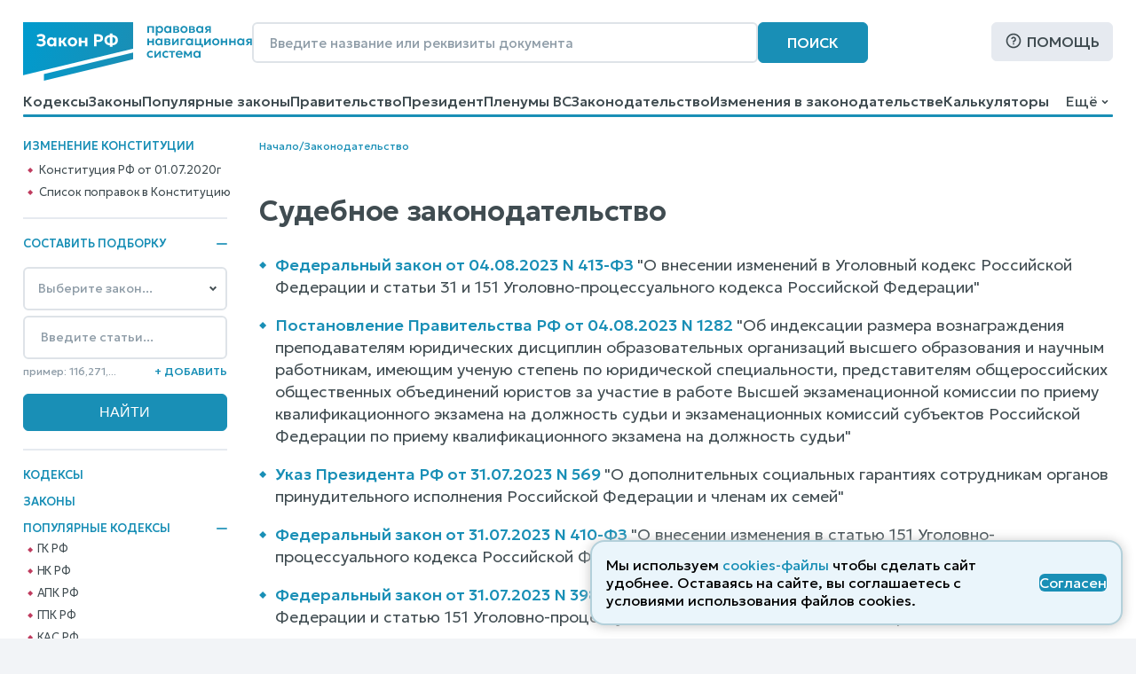

--- FILE ---
content_type: image/svg+xml
request_url: https://www.zakonrf.info/static/images/icons/ul-romb2.cc79a2d1aa95.svg
body_size: 20
content:
<svg width="8" height="8" viewBox="0 0 8 8" fill="none" xmlns="http://www.w3.org/2000/svg">
<path d="M0 4L4 0L8 4L4 8L0 4Z" fill="#198FB6"/>
</svg>
